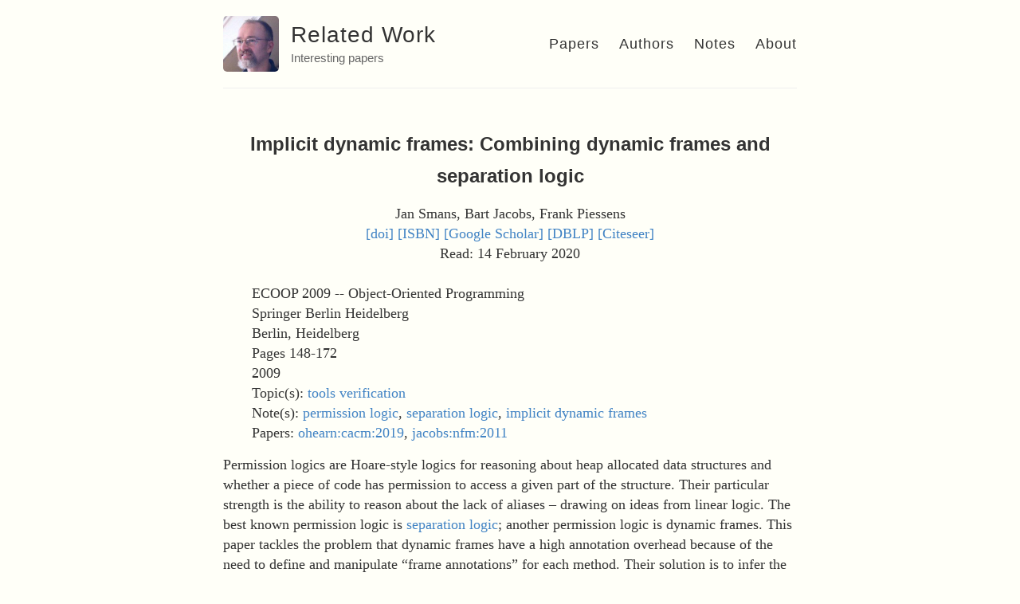

--- FILE ---
content_type: text/html; charset=utf-8
request_url: https://alastairreid.github.io/RelatedWork/papers/smans:ecoop:2009/
body_size: 2570
content:
<!DOCTYPE html>
<html lang="en">
  <head>
    <title>Implicit dynamic frames: Combining dynamic frames and separation logic – Related Work – Interesting papers</title>

        <meta charset="utf-8" />
    <meta content='text/html; charset=utf-8' http-equiv='Content-Type'>
    <meta http-equiv='X-UA-Compatible' content='IE=edge'>
    <meta name='viewport' content='width=device-width, initial-scale=1.0, maximum-scale=1.0'>

    
    <meta name="description" content="Permission logics are Hoare-style logics for reasoning about heap allocated
data structures and whether a piece of code has permission to access a given
part of the structure.  Their particular strength is the ability to reason
about the lack of aliases – drawing on ideas from linear logic.  The best known
permission logic is
[separation logic][ohearn:cacm:2019];
another permission logic is dynamic frames.  This paper
tackles the problem that dynamic frames have a high annotation overhead because
of the need to define and manipulate “frame annotations” for each method.
Their solution is to infer the frame information directly from the access
assertions in the pre/post-conditions of functions.

" />
    <meta property="og:description" content="Permission logics are Hoare-style logics for reasoning about heap allocated
data structures and whether a piece of code has permission to access a given
part of the structure.  Their particular strength is the ability to reason
about the lack of aliases – drawing on ideas from linear logic.  The best known
permission logic is
[separation logic][ohearn:cacm:2019];
another permission logic is dynamic frames.  This paper
tackles the problem that dynamic frames have a high annotation overhead because
of the need to define and manipulate “frame annotations” for each method.
Their solution is to infer the frame information directly from the access
assertions in the pre/post-conditions of functions.

" />
    
    <meta name="author" content="Related Work" />

    
    <meta property="og:title" content="Implicit dynamic frames: Combining dynamic frames and separation logic" />
    <meta property="twitter:title" content="Implicit dynamic frames: Combining dynamic frames and separation logic" />
    

    <!--[if lt IE 9]>
      <script src="http://html5shiv.googlecode.com/svn/trunk/html5.js"></script>
    <![endif]-->

    <link rel="stylesheet" type="text/css" href="/RelatedWork/style.css" />
    <link rel="alternate" type="application/rss+xml" title="Related Work - Interesting papers" href="/RelatedWork/feed.xml" />

    <!-- Created with Jekyll Now - http://github.com/barryclark/jekyll-now -->
  </head>

  <body>
    <div class="wrapper-masthead">
      <div class="container">
        <header class="masthead clearfix">
            <a href="https://alastairreid.github.io/" class="site-avatar"><img src="https://avatars0.githubusercontent.com/u/11474121" alt="Alastair Reid"/></a>

          <div class="site-info">
            <h1 class="site-name"><a href="/RelatedWork/">Related Work</a></h1>
            <p class="site-description">Interesting papers</p>
          </div>

          <nav>
            <a href="/RelatedWork/papers">Papers</a>
            <a href="/RelatedWork/authors">Authors</a>
            <a href="/RelatedWork/notes">Notes</a>
            <a href="/RelatedWork/about">About</a>
          </nav>
        </header>
      </div>
    </div>

    <div id="main" role="main" class="container">
      <article class="biblio">
  <center>
    <h2>Implicit dynamic frames: Combining dynamic frames and separation logic</h2>

    
      Jan Smans,
    
      Bart Jacobs,
    
      Frank Piessens
    

    <br>
     <a href="https://doi.org/10.1007/978-3-642-03013-0_8">[doi]</a> 
    
     <a href="http://books.google.com/books?vid=ISBN978-3-642-03013-0">[ISBN]</a> 
    <a href="https://scholar.google.com/scholar?q=Implicit+dynamic+frames%3A+Combining+dynamic+frames+and+separation+logic">[Google Scholar]</a>
    <a href="https://dblp.org/search?q=Implicit+dynamic+frames%3A+Combining+dynamic+frames+and+separation+logic">[DBLP]</a>
    <a href="https://citeseer.ist.psu.edu/search?q=Implicit+dynamic+frames%3A+Combining+dynamic+frames+and+separation+logic">[Citeseer]</a>
    

    
        <br>Read:
        
        14 February 2020
        
    

  </center>

  <br>
  <div style="margin-left:2em; margin-right:2em;">
  
  
      ECOOP 2009 -- Object-Oriented Programming
      <br>
      
  
  
  
  
  
  
   Springer Berlin Heidelberg<br> 
   Berlin, Heidelberg<br> 
   Pages 148-172<br> 
  
  
  2009

  
  <br>Topic(s):
  
  <a href="/RelatedWork/topics/tools">tools</a>
  
  <a href="/RelatedWork/topics/verification">verification</a>
  
  

  
  <br>Note(s):
  
  <a href="/RelatedWork/notes/permission-logic">permission logic</a>,
  
  <a href="/RelatedWork/notes/separation-logic">separation logic</a>,
  
  <a href="/RelatedWork/notes/implicit-dynamic-frames">implicit dynamic frames</a>
  
  

  
  <br>Papers:
  
  <a href="/RelatedWork/papers/ohearn:cacm:2019">ohearn:cacm:2019</a>,
  
  <a href="/RelatedWork/papers/jacobs:nfm:2011">jacobs:nfm:2011</a>
  
  

  </div>

  <div class="entry">
    <p>Permission logics are Hoare-style logics for reasoning about heap allocated
data structures and whether a piece of code has permission to access a given
part of the structure.  Their particular strength is the ability to reason
about the lack of aliases – drawing on ideas from linear logic.  The best known
permission logic is
<a href="/RelatedWork/papers/ohearn:cacm:2019">separation logic</a>;
another permission logic is dynamic frames.  This paper
tackles the problem that dynamic frames have a high annotation overhead because
of the need to define and manipulate “frame annotations” for each method.
Their solution is to infer the frame information directly from the access
assertions in the pre/post-conditions of functions.</p>

<p>A large part of what makes this more concise is that, in a tool like <a href="/RelatedWork/papers/jacobs:nfm:2011">VeriFast</a>,
I have to write access predicates and (pure) expresssions separately.  For
example, given a pointer “p” to a pair with fields “lo” and “hi”, I might write
a predicate</p>

<p>p-&gt;lo ↦ ?l &amp;∗&amp; p-&gt;hi ↦ ?h &amp;∗&amp; l ≤ h</p>

<p>To say that I have access to the lo field and its value is “l” and I have
access to the hi field and its value is “h” and “l ≤ h”.  But, this seems
a bit verbose compared with</p>

<p>p-&gt;lo ≤ p-&gt;hi</p>

<p>Which, just by mentioning “p-&gt;lo” and “p-&gt;hi” implies that they are accessible.</p>

<p>The ideas in this paper were implemented in the “VeriCool” tool for verifying
concurrent object-oriented languages.</p>

<hr />


  </div>

  <!--
  <br>BibTeX:
  <div style="font-family:'Lucida Console', monospace; font-size:smaller;">
  @inproceedings{ smans:ecoop:2009,
  <br>&nbsp; title = "Implicit dynamic frames: Combining dynamic frames and separation logic",
  <br>
    authors = {
        
          <br>&nbsp;&nbsp;
          Jan Smans and
        
          <br>&nbsp;&nbsp;
          Bart Jacobs and
        
          <br>&nbsp;&nbsp;
          Frank Piessens
        
    <br> &nbsp;
    },
    <br>&nbsp; year  = "2009",
    <br>&nbsp; month = "",
    <br>&nbsp; doi   = "10.1007/978-3-642-03013-0_8",
    <br>
  }
  </div>
  -->

</article>

    </div>

    <br>
    <div class="date" style="text-align:center;">
      The opinions expressed are my own views and not my employer’s.
    </div>

    <div class="wrapper-footer">
      <div class="container">
        <footer class="footer">
          
<a href="mailto:alastair.d.reid@gmail.com"><i class="svg-icon email"></i></a>


<a href="https://github.com/alastairreid"><i class="svg-icon github"></i></a>

<a href="https://www.linkedin.com/in/alastairdreid"><i class="svg-icon linkedin"></i></a>

<a href="/RelatedWork/feed.xml"><i class="svg-icon rss"></i></a>
<a href="https://www.twitter.com/alastair_d_reid"><i class="svg-icon twitter"></i></a>



<a href="https://orcid.org/0000-0003-4695-6668"><i class="svg-icon orcid"></i></a>

        </footer>
      </div>
    </div>

    
	<!-- Google Analytics -->
	<script>
		(function(i,s,o,g,r,a,m){i['GoogleAnalyticsObject']=r;i[r]=i[r]||function(){
		(i[r].q=i[r].q||[]).push(arguments)},i[r].l=1*new Date();a=s.createElement(o),
		m=s.getElementsByTagName(o)[0];a.async=1;a.src=g;m.parentNode.insertBefore(a,m)
		})(window,document,'script','//www.google-analytics.com/analytics.js','ga');

		ga('create', 'UA-81432313-1', 'auto');
		ga('send', 'pageview', {
		  'page': '/RelatedWork/papers/smans:ecoop:2009/',
		  'title': 'Implicit dynamic frames: Combining dynamic frames and separation logic'
		});
	</script>
	<!-- End Google Analytics -->


  </body>
</html>


--- FILE ---
content_type: text/css; charset=utf-8
request_url: https://alastairreid.github.io/RelatedWork/style.css
body_size: 24205
content:
@charset "UTF-8";
/***************/
/* MEYER RESET */
/***************/
html, body, div, span, applet, object, iframe,
h1, h2, h3, h4, h5, h6, p, blockquote, pre,
a, abbr, acronym, address, big, cite, code,
del, dfn, em, img, ins, kbd, q, s, samp,
small, strike, strong, sub, sup, tt, var,
b, u, i, center,
dl, dt, dd, ol, ul, li,
fieldset, form, label, legend,
table, caption, tbody, tfoot, thead, tr, th, td,
article, aside, canvas, details, embed,
figure, figcaption, footer, header, hgroup,
menu, nav, output, ruby, section, summary,
time, mark, audio, video {
  margin: 0;
  padding: 0;
  border: 0;
  font-size: 100%;
  font: inherit;
  vertical-align: baseline;
}

article, aside, details, figcaption, figure,
footer, header, hgroup, menu, nav, section {
  display: block;
}

body {
  line-height: 1;
}

ol, ul {
  list-style: none;
}

blockquote, q {
  quotes: none;
}

blockquote:before, blockquote:after,
q:before, q:after {
  content: '';
  content: none;
}

table {
  border-collapse: collapse;
  border-spacing: 0;
}

*, *:before, *:after {
  -moz-box-sizing: border-box;
  -webkit-box-sizing: border-box;
  box-sizing: border-box;
}

sup, sub {
  vertical-align: sub;
  font-size: 60%;
}

.supsub {
  display: inline-flex;
  flex-direction: column;
  justify-content: space-between;
  vertical-align: middle;
  font-size: 60%;
}

/**************/
/* BASE RULES */
/**************/
html {
  font-size: 100%;
}

body {
  background: #fffff8;
  font: 18px/1.4 Georgia, serif;
  color: #333;
}

table td,
table th {
  padding: 6px 6px;
}

.container {
  margin: 0 auto;
  max-width: 740px;
  padding: 0 10px;
  width: 100%;
}

h1, h2, h3, h4, h5, h6 {
  font-family: Roboto, "Helvetica Neue", Helvetica, Arial, sans-serif;
  color: #333;
  font-weight: bold;
  line-height: 1.7;
  margin: 1em 0 15px;
  padding: 0;
}
@media screen and (max-width: 640px) {
  h1, h2, h3, h4, h5, h6 {
    line-height: 1.4;
  }
}

h1 {
  font-size: 30px;
}
h1 a {
  color: inherit;
}

h2 {
  font-size: 24px;
}

h3 {
  font-size: 20px;
}

h4 {
  font-size: 18px;
  color: #666;
}

p {
  margin: 15px 0;
}

a {
  color: #4183C4;
  text-decoration: none;
  cursor: pointer;
}
a:hover, a:active {
  color: #4183C4;
}

a:hover {
  background: #f0f0ff;
}

ul, ol {
  margin: 15px 0;
  padding-left: 30px;
}

ul {
  list-style-type: disc;
}

ol {
  list-style-type: decimal;
}

ol ul, ul ol, ul ul, ol ol {
  margin: 0;
}

ul ul, ol ul {
  list-style-type: circle;
}

em, i {
  font-style: italic;
}

strong, b {
  font-weight: bold;
}

img {
  max-width: 100%;
}

/* Hack for aligning images left/right/centered
 * https://stackoverflow.com/questions/255170/markdown-and-image-alignment
 */
img[alt$=">"] {
  float: right;
}

img[alt$="<"] {
  float: left;
}

img[alt$="><"] {
  display: block;
  max-width: 100%;
  height: auto;
  margin: auto;
  float: none !important;
}

img[alt$="^"] {
  vertical-align: top;
}

th {
  border-top: 1px solid #aaa;
  border-bottom: 1px solid #bbb;
  font-weight: bold;
  color: #3d5cbb;
}

.gmnoprint img {
  max-width: none;
}

.date {
  font-style: italic;
  color: #666;
}

::-moz-selection {
  color: #000;
  background: #eee;
}

::selection {
  color: #000;
  background: #eee;
}

.clearfix:before,
.clearfix:after {
  content: " ";
  display: table;
}

.clearfix:after {
  clear: both;
}

/*********************/
/* LAYOUT / SECTIONS */
/*********************/
.wrapper-masthead {
  margin-bottom: 50px;
}

.masthead {
  padding: 20px 0;
  border-bottom: 1px solid #eee;
}
@media screen and (max-width: 640px) {
  .masthead {
    text-align: center;
  }
}

.site-avatar {
  float: left;
  width: 70px;
  height: 70px;
  margin-right: 15px;
}
@media screen and (max-width: 640px) {
  .site-avatar {
    float: none;
    display: block;
    margin: 0 auto;
  }
}
.site-avatar img {
  border-radius: 5px;
}

.site-info {
  float: left;
}
@media screen and (max-width: 640px) {
  .site-info {
    float: none;
    display: block;
    margin: 0 auto;
  }
}

.site-name {
  margin: 0;
  color: #333;
  cursor: pointer;
  font-family: Roboto, "Helvetica Neue", Helvetica, Arial, sans-serif;
  font-weight: 300;
  font-size: 28px;
  letter-spacing: 1px;
}

.site-description {
  margin: -5px 0 0 0;
  color: #666;
  font-family: Roboto, "Helvetica Neue", Helvetica, Arial, sans-serif;
  font-size: 15px;
}
@media screen and (max-width: 640px) {
  .site-description {
    margin: 3px 0;
  }
}

nav {
  float: right;
  margin-top: 23px;
  font-family: Roboto, "Helvetica Neue", Helvetica, Arial, sans-serif;
  font-size: 18px;
}
@media screen and (max-width: 640px) {
  nav {
    float: none;
    margin-top: 9px;
    display: block;
    font-size: 16px;
  }
}
nav a {
  margin-left: 20px;
  color: #333;
  text-align: right;
  font-weight: 300;
  letter-spacing: 1px;
}
@media screen and (max-width: 640px) {
  nav a {
    margin: 0 10px;
    color: #4183C4;
  }
}

.posts > .post {
  padding-bottom: 2em;
  border-bottom: 1px solid #eee;
}

.posts > .post:last-child {
  padding-bottom: 1em;
  border-bottom: none;
}

blockquote {
  border-left: 3px solid #ccc;
  margin: 1.5em 10px;
  padding: 0.5em 5px;
  quotes: "“" "”" "‘" "’";
}

blockquote:before {
  color: #ccc;
  content: open-quote;
  font-size: 3em;
  line-height: 0.1em;
  margin-right: 0.25em;
  vertical-align: -0.4em;
}

blockquote p {
  display: inline;
}

.post .comments {
  margin-top: 10px;
}
.post .read-more {
  text-transform: uppercase;
  font-size: 15px;
}

.wrapper-footer {
  margin-top: 50px;
  border-top: 1px solid #ddd;
  border-bottom: 1px solid #ddd;
  background-color: #eee;
}

footer {
  padding: 20px 0;
  text-align: center;
}

sup {
  vertical-align: super;
  font-size: x-small;
}

a.papertitle {
  font-size: 20px;
}

.highlight {
  background-color: #efefef;
  padding: 2px 2px 2px 2px;
  border: 1px solid #ddd;
  -moz-box-shadow: 1px 1px rgba(0, 0, 0, 0.1);
  -webkit-box-shadow: 1px 1px rgba(0, 0, 0, 0.1);
  box-shadow: 1px 1px rgba(0, 0, 0, 0.1);
  margin: 2px 0 2px 0;
  overflow: scroll;
}

code {
  font-family: 'Bitstream Vera Sans Mono','Courier', monospace;
}

.highlight .c {
  color: #586E75;
}

/* Comment */
.highlight .err {
  color: #93A1A1;
}

/* Error */
.highlight .g {
  color: #93A1A1;
}

/* Generic */
.highlight .k {
  color: #859900;
}

/* Keyword */
.highlight .l {
  color: #93A1A1;
}

/* Literal */
.highlight .n {
  color: #93A1A1;
}

/* Name */
.highlight .o {
  color: #859900;
}

/* Operator */
.highlight .x {
  color: #CB4B16;
}

/* Other */
.highlight .p {
  color: #93A1A1;
}

/* Punctuation */
.highlight .cm {
  color: #586E75;
}

/* Comment.Multiline */
.highlight .cp {
  color: #859900;
}

/* Comment.Preproc */
.highlight .c1 {
  color: #586E75;
}

/* Comment.Single */
.highlight .cs {
  color: #859900;
}

/* Comment.Special */
.highlight .gd {
  color: #2AA198;
}

/* Generic.Deleted */
.highlight .ge {
  color: #93A1A1;
  font-style: italic;
}

/* Generic.Emph */
.highlight .gr {
  color: #DC322F;
}

/* Generic.Error */
.highlight .gh {
  color: #CB4B16;
}

/* Generic.Heading */
.highlight .gi {
  color: #859900;
}

/* Generic.Inserted */
.highlight .go {
  color: #93A1A1;
}

/* Generic.Output */
.highlight .gp {
  color: #93A1A1;
}

/* Generic.Prompt */
.highlight .gs {
  color: #93A1A1;
  font-weight: bold;
}

/* Generic.Strong */
.highlight .gu {
  color: #CB4B16;
}

/* Generic.Subheading */
.highlight .gt {
  color: #93A1A1;
}

/* Generic.Traceback */
.highlight .kc {
  color: #CB4B16;
}

/* Keyword.Constant */
.highlight .kd {
  color: #268BD2;
}

/* Keyword.Declaration */
.highlight .kn {
  color: #859900;
}

/* Keyword.Namespace */
.highlight .kp {
  color: #859900;
}

/* Keyword.Pseudo */
.highlight .kr {
  color: #268BD2;
}

/* Keyword.Reserved */
.highlight .kt {
  color: #DC322F;
}

/* Keyword.Type */
.highlight .ld {
  color: #93A1A1;
}

/* Literal.Date */
.highlight .m {
  color: #2AA198;
}

/* Literal.Number */
.highlight .s {
  color: #2AA198;
}

/* Literal.String */
.highlight .na {
  color: #93A1A1;
}

/* Name.Attribute */
.highlight .nb {
  color: #B58900;
}

/* Name.Builtin */
.highlight .nc {
  color: #268BD2;
}

/* Name.Class */
.highlight .no {
  color: #CB4B16;
}

/* Name.Constant */
.highlight .nd {
  color: #268BD2;
}

/* Name.Decorator */
.highlight .ni {
  color: #CB4B16;
}

/* Name.Entity */
.highlight .ne {
  color: #CB4B16;
}

/* Name.Exception */
.highlight .nf {
  color: #268BD2;
}

/* Name.Function */
.highlight .nl {
  color: #93A1A1;
}

/* Name.Label */
.highlight .nn {
  color: #93A1A1;
}

/* Name.Namespace */
.highlight .nx {
  color: #555;
}

/* Name.Other */
.highlight .py {
  color: #93A1A1;
}

/* Name.Property */
.highlight .nt {
  color: #268BD2;
}

/* Name.Tag */
.highlight .nv {
  color: #268BD2;
}

/* Name.Variable */
.highlight .ow {
  color: #859900;
}

/* Operator.Word */
.highlight .w {
  color: #93A1A1;
}

/* Text.Whitespace */
.highlight .mf {
  color: #2AA198;
}

/* Literal.Number.Float */
.highlight .mh {
  color: #2AA198;
}

/* Literal.Number.Hex */
.highlight .mi {
  color: #2AA198;
}

/* Literal.Number.Integer */
.highlight .mo {
  color: #2AA198;
}

/* Literal.Number.Oct */
.highlight .sb {
  color: #586E75;
}

/* Literal.String.Backtick */
.highlight .sc {
  color: #2AA198;
}

/* Literal.String.Char */
.highlight .sd {
  color: #93A1A1;
}

/* Literal.String.Doc */
.highlight .s2 {
  color: #2AA198;
}

/* Literal.String.Double */
.highlight .se {
  color: #CB4B16;
}

/* Literal.String.Escape */
.highlight .sh {
  color: #93A1A1;
}

/* Literal.String.Heredoc */
.highlight .si {
  color: #2AA198;
}

/* Literal.String.Interpol */
.highlight .sx {
  color: #2AA198;
}

/* Literal.String.Other */
.highlight .sr {
  color: #DC322F;
}

/* Literal.String.Regex */
.highlight .s1 {
  color: #2AA198;
}

/* Literal.String.Single */
.highlight .ss {
  color: #2AA198;
}

/* Literal.String.Symbol */
.highlight .bp {
  color: #268BD2;
}

/* Name.Builtin.Pseudo */
.highlight .vc {
  color: #268BD2;
}

/* Name.Variable.Class */
.highlight .vg {
  color: #268BD2;
}

/* Name.Variable.Global */
.highlight .vi {
  color: #268BD2;
}

/* Name.Variable.Instance */
.highlight .il {
  color: #2AA198;
}

/* Literal.Number.Integer.Long */
/* Source: http://codepen.io/bulby97/pen/fcvay */
.glitch {
  position: relative;
  animation: glitch 2s steps(100) infinite;
}

@keyframes glitch {
  0% {
    text-shadow: 1px 0 0 red, -1px 0 0 blue;
  }
  1% {
    text-shadow: 1px 0 0 red, -1px 0 0 blue;
  }
  2% {
    text-shadow: 1px 0 0 red, -1px 0 0 blue;
  }
  3% {
    text-shadow: 1px 0 0 red, -1px 0 0 blue;
  }
  4% {
    text-shadow: 1px 0 0 red, -1px 0 0 blue;
  }
  5% {
    text-shadow: -1px 0 0 red, 1px 0 0 blue;
  }
  6% {
    text-shadow: -1px 0 0 red, 1px 0 0 blue;
  }
  7% {
    text-shadow: -1px 0 0 red, 1px 0 0 blue;
  }
  8% {
    text-shadow: -1px 0 0 red, 1px 0 0 blue;
  }
  9% {
    text-shadow: -1px 0 0 red, 1px 0 0 blue;
  }
  10% {
    text-shadow: -1px 0 0 red, 1px 0 0 blue;
  }
  11% {
    text-shadow: 0.5px 0 0 red, -0.5px 0 0 lime;
  }
  12% {
    text-shadow: 0.5px 0 0 red, -0.5px 0 0 lime;
  }
  13% {
    text-shadow: 0.5px 0 0 red, -0.5px 0 0 lime;
  }
  14% {
    text-shadow: 0.5px 0 0 red, -0.5px 0 0 lime;
  }
  15% {
    text-shadow: 0.5px 0 0 red, -0.5px 0 0 lime;
  }
  16% {
    text-shadow: -1px 0 0 red, 1px 0 0 lime;
  }
  17% {
    text-shadow: -1px 0 0 red, 1px 0 0 lime;
  }
  18% {
    text-shadow: -1px 0 0 red, 1px 0 0 lime;
  }
  19% {
    text-shadow: -1px 0 0 red, 1px 0 0 lime;
  }
  20% {
    text-shadow: -1px 0 0 red, 1px 0 0 lime;
  }
  21% {
    text-shadow: 0.7px 0 0 blue, -0.7px 0 0 lime;
  }
  22% {
    text-shadow: 0.7px 0 0 blue, -0.7px 0 0 lime;
  }
  23% {
    text-shadow: 0.7px 0 0 blue, -0.7px 0 0 lime;
  }
  24% {
    text-shadow: 0.7px 0 0 blue, -0.7px 0 0 lime;
  }
  25% {
    text-shadow: 0.7px 0 0 blue, -0.7px 0 0 lime;
  }
  26% {
    text-shadow: 0.7px 0 0 blue, -0.7px 0 0 lime;
  }
  27% {
    text-shadow: 0.7px 0 0 blue, -0.7px 0 0 lime;
  }
  28% {
    text-shadow: 0.7px 0 0 blue, -0.7px 0 0 lime;
  }
  29% {
    text-shadow: 0.7px 0 0 blue, -0.7px 0 0 lime;
  }
  30% {
    text-shadow: 0.7px 0 0 blue, -0.7px 0 0 lime;
  }
  31% {
    text-shadow: -1px 0 0 blue, 1px 0 0 lime;
  }
  32% {
    text-shadow: -1px 0 0 blue, 1px 0 0 lime;
  }
  33% {
    text-shadow: -1px 0 0 blue, 1px 0 0 lime;
  }
  34% {
    text-shadow: -1px 0 0 blue, 1px 0 0 lime;
  }
  35% {
    text-shadow: -1px 0 0 blue, 1px 0 0 lime;
  }
  36% {
    text-shadow: -1px 0 0 blue, 1px 0 0 lime;
  }
  37% {
    text-shadow: -1px 0 0 blue, 1px 0 0 lime;
  }
  38% {
    text-shadow: -1px 0 0 blue, 1px 0 0 lime;
  }
  39% {
    text-shadow: -1px 0 0 blue, 1px 0 0 lime;
  }
  40% {
    text-shadow: -1px 0 0 blue, 1px 0 0 lime;
  }
  41% {
    text-shadow: 50px 0 0 blue, -50px 0 0 lime;
  }
  42% {
    text-shadow: 0 0 0 blue, 0 0 0 lime;
  }
  43% {
    text-shadow: 0.5px 0 0 red, -0.5px 0 0 lime;
  }
  44% {
    text-shadow: 0.5px 0 0 red, -0.5px 0 0 lime;
  }
  45% {
    text-shadow: 0.5px 0 0 red, -0.5px 0 0 lime;
  }
  46% {
    text-shadow: 0.5px 0 0 red, -0.5px 0 0 lime;
  }
  47% {
    text-shadow: -1px 0 0 red, 1px 0 0 lime;
  }
  48% {
    text-shadow: -1px 0 0 red, 1px 0 0 lime;
  }
  49% {
    text-shadow: -1px 0 0 red, 1px 0 0 lime;
  }
  50% {
    text-shadow: -1px 0 0 red, 1px 0 0 lime;
  }
  51% {
    text-shadow: 1px 0 0 red, -1px 0 0 blue;
  }
  52% {
    text-shadow: 1px 0 0 red, -1px 0 0 blue;
  }
  53% {
    text-shadow: 1px 0 0 red, -1px 0 0 blue;
  }
  54% {
    text-shadow: 1px 0 0 red, -1px 0 0 blue;
  }
  55% {
    text-shadow: 1px 0 0 red, -1px 0 0 blue;
  }
  56% {
    text-shadow: -1px 0 0 red, 1px 0 0 blue;
  }
  57% {
    text-shadow: -1px 0 0 red, 1px 0 0 blue;
  }
  58% {
    text-shadow: -1px 0 0 red, 1px 0 0 blue;
  }
  59% {
    text-shadow: -1px 0 0 red, 1px 0 0 blue;
  }
  60% {
    text-shadow: -1px 0 0 red, 1px 0 0 blue;
  }
  61% {
    text-shadow: 30px 0 0 red, -30px 0 0 lime;
  }
  62% {
    text-shadow: 0 0 0 red, 0 0 0 lime;
  }
  63% {
    text-shadow: 0.5px 0 0 red, -0.5px 0 0 blue;
  }
  64% {
    text-shadow: 0.5px 0 0 red, -0.5px 0 0 blue;
  }
  65% {
    text-shadow: 0.5px 0 0 red, -0.5px 0 0 blue;
  }
  66% {
    text-shadow: 0.5px 0 0 red, -0.5px 0 0 blue;
  }
  67% {
    text-shadow: -1px 0 0 red, 1px 0 0 blue;
  }
  68% {
    text-shadow: -1px 0 0 red, 1px 0 0 blue;
  }
  69% {
    text-shadow: -1px 0 0 red, 1px 0 0 blue;
  }
  70% {
    text-shadow: -1px 0 0 red, 1px 0 0 blue;
  }
  71% {
    text-shadow: 70px 0 0 red, -70px 0 0 blue;
  }
  72% {
    text-shadow: 0 0 0 red, 0 0 0 blue;
  }
  73% {
    text-shadow: 1px 0 0 red, -1px 0 0 blue;
  }
  74% {
    text-shadow: 1px 0 0 red, -1px 0 0 blue;
  }
  75% {
    text-shadow: 1px 0 0 red, -1px 0 0 blue;
  }
  76% {
    text-shadow: 1px 0 0 red, -1px 0 0 blue;
  }
  77% {
    text-shadow: -1px 0 0 red, 1px 0 0 blue;
  }
  78% {
    text-shadow: -1px 0 0 red, 1px 0 0 blue;
  }
  79% {
    text-shadow: -1px 0 0 red, 1px 0 0 blue;
  }
  80% {
    text-shadow: -1px 0 0 red, 1px 0 0 blue;
  }
  81% {
    text-shadow: 0.5px 0 0 red, -0.5px 0 0 lime;
  }
  82% {
    text-shadow: 0.5px 0 0 red, -0.5px 0 0 lime;
  }
  83% {
    text-shadow: 0.5px 0 0 red, -0.5px 0 0 lime;
  }
  84% {
    text-shadow: 0.5px 0 0 red, -0.5px 0 0 lime;
  }
  85% {
    text-shadow: 0.5px 0 0 red, -0.5px 0 0 lime;
  }
  86% {
    text-shadow: -1px 0 0 red, 1px 0 0 lime;
  }
  87% {
    text-shadow: -1px 0 0 red, 1px 0 0 lime;
  }
  88% {
    text-shadow: -1px 0 0 red, 1px 0 0 lime;
  }
  89% {
    text-shadow: -1px 0 0 red, 1px 0 0 lime;
  }
  90% {
    text-shadow: -1px 0 0 red, 1px 0 0 lime;
  }
  91% {
    text-shadow: 60px 0 0 lime, -60px 0 0 blue;
  }
  92% {
    text-shadow: 0 0 0 lime, 0 0 0 blue;
  }
  92% {
    text-shadow: 0.7px 0 0 blue, -0.7px 0 0 lime;
  }
  93% {
    text-shadow: 0.7px 0 0 blue, -0.7px 0 0 lime;
  }
  94% {
    text-shadow: 0.7px 0 0 blue, -0.7px 0 0 lime;
  }
  95% {
    text-shadow: 0.7px 0 0 blue, -0.7px 0 0 lime;
  }
  96% {
    text-shadow: -1px 0 0 blue, 1px 0 0 lime;
  }
  97% {
    text-shadow: -1px 0 0 blue, 1px 0 0 lime;
  }
  98% {
    text-shadow: -1px 0 0 blue, 1px 0 0 lime;
  }
  99% {
    text-shadow: -1px 0 0 blue, 1px 0 0 lime;
  }
  100% {
    text-shadow: -1px 0 0 blue, 1px 0 0 lime;
  }
}
.svg-icon {
  width: 40px;
  height: 40px;
  display: inline-block;
}
.svg-icon.dribbble {
  background-image: url([data-uri]);
}
.svg-icon.email {
  background-image: url([data-uri]);
}
.svg-icon.facebook {
  background-image: url([data-uri]);
}
.svg-icon.flickr {
  background-image: url([data-uri]);
}
.svg-icon.github {
  background-image: url([data-uri]);
}
.svg-icon.instagram {
  background-image: url([data-uri]);
}
.svg-icon.linkedin {
  background-image: url([data-uri]);
}
.svg-icon.pinterest {
  background-image: url([data-uri]);
}
.svg-icon.rss {
  background-image: url([data-uri]);
}
.svg-icon.stackoverflow {
  background-image: url([data-uri]);
}
.svg-icon.twitter {
  background-image: url([data-uri]);
}
.svg-icon.youtube {
  background-image: url([data-uri]);
}
.svg-icon.googleplus {
  background-image: url([data-uri]);
}
.svg-icon.orcid {
  background-image: url([data-uri]);
}
